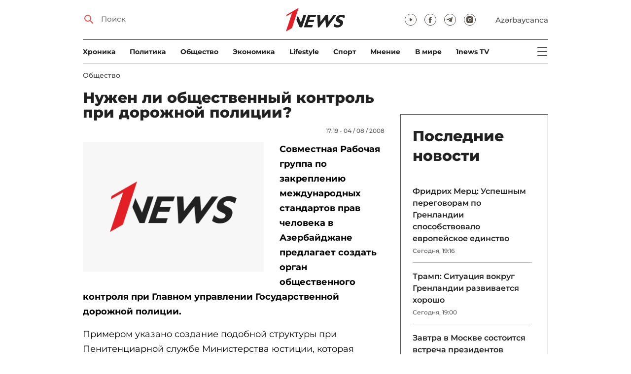

--- FILE ---
content_type: text/html; charset=UTF-8
request_url: https://1news.az/news/20080804051307543-Nuzhen-li-obshcestvennyi-kontrol-pri-dorozhnoi-politsii
body_size: 11766
content:
<!DOCTYPE html>
<html lang="ru">
<head>

    <meta name="viewport" content="width=device-width, initial-scale=1.0, user-scalable=yes">
<meta charset="UTF-8">

<link href="/assets/css/common.min.css?17-dec-2025" rel="stylesheet">

<meta name="Author" content="1news.az">
<meta name="Developer" content="WEBB">
<meta name="format-detection" content="telephone=no">

<!-- Global site tag (gtag.js) - Google Analytics -->
<script async src="https://www.googletagmanager.com/gtag/js?id=G-TB0Q4JN0PX"></script>
<script>
    window.dataLayer = window.dataLayer || [];
    function gtag(){dataLayer.push(arguments);}
    gtag('js', new Date());

    gtag('config', 'G-TB0Q4JN0PX');
</script>

<link rel="apple-touch-icon" sizes="180x180" href="/assets/i/favicons/apple-touch-icon.png">
<link rel="icon" type="image/png" sizes="32x32" href="/assets/i/favicons/favicon-32x32.png">
<link rel="icon" type="image/png" sizes="16x16" href="/assets/i/favicons/favicon-16x16.png">
<link rel="manifest" href="/assets/i/favicons/site.webmanifest">
<link rel="mask-icon" href="/assets/i/favicons/safari-pinned-tab.svg" color="#e31f26">
<link rel="shortcut icon" href="/assets/i/favicons/favicon.ico">
<meta name="msapplication-TileColor" content="#e31f26">
<meta name="msapplication-config" content="/assets/i/favicons/browserconfig.xml">
<meta name="theme-color" content="#ffffff">

<!-- Facebook Pixel Code --><script>!function(f,b,e,v,n,t,s){if(f.fbq)return;n=f.fbq=function(){n.callMethod?n.callMethod.apply(n,arguments):n.queue.push(arguments)};if(!f._fbq)f._fbq=n;n.push=n;n.loaded=!0;n.version='2.0';n.queue=[];t=b.createElement(e);t.async=!0;t.src=v;s=b.getElementsByTagName(e)[0];s.parentNode.insertBefore(t,s)}(window,document,'script','https://connect.facebook.net/en_US/fbevents.js'); fbq('init', '526040712135749'); fbq('track', 'PageView');</script><noscript> <img height="1" width="1" src="https://www.facebook.com/tr?id=526040712135749&ev=PageView&noscript=1"/></noscript><!-- End Facebook Pixel Code -->

<!-- metrix //-->
<script src="https://cdn.gravitec.net/storage/97bcb0c7177f01ebb65ab695c78a475f/client.js" async></script>
<script>
    window.digitalks=window.digitalks||new function(){var t=this;t._e=[],t._c={},t.config=function(c){var i;t._c=c,t._c.script_id?((i=document.createElement("script")).src="//data.digitalks.az/v1/scripts/"+t._c.script_id+"/track.js?&cb="+Math.random(),i.async=!0,document.head.appendChild(i)):console.error("digitalks: script_id cannot be empty!")};["track","identify"].forEach(function(c){t[c]=function(){t._e.push([c].concat(Array.prototype.slice.call(arguments,0)))}})};

    digitalks.config({
        script_id: "73d0b6e3-59b4-49de-ab3e-a1040c042b44",
        page_url: location.href,
        referrer: document.referrer
    })
</script>
<!-- end of metrix //-->
    <title>Нужен ли общественный контроль при дорожной полиции? | 1news.az | Новости</title>

    <meta name="Description" content="Совместная Рабочая группа по закреплению международных стандартов прав человека в Азербайджане предлагает создать орган общественного контроля при Главном управлении Государственной ...">

    <meta property="og:title" content="Нужен ли общественный контроль при дорожной полиции?">
    <meta property="og:description" content="Совместная Рабочая группа по закреплению международных стандартов прав человека в Азербайджане предлагает создать орган общественного контроля при Главном управлении Государственной ...">
    <meta property="og:image" content="/assets/i/nophoto.jpg?2021-02-17+09%3A23%3A27">
    <meta property="og:image:type" content="image/jpeg">
    <meta property="og:image:width" content="1200">
    <meta property="og:image:height" content="630">

    <meta property="og:type" content="article">
    <meta property="og:url" content="/news/20080804051307543-Nuzhen-li-obshcestvennyi-kontrol-pri-dorozhnoi-politsii">
    <meta property="fb:pages" content="305995220062">
    <meta property="fb:app_id" content="1726445870922203">
    <meta name="twitter:card" content="summary_large_image">

    <link rel="canonical" href="https://1news.az/news/20080804051307543-Nuzhen-li-obshcestvennyi-kontrol-pri-dorozhnoi-politsii">

    <link href="/assets/css/article.min.css?17-dec-2025" rel="stylesheet">

</head>

<body>

<div class="blurbg"></div>

<div class="topbanner desktop-banner">
    <ins><script type="text/javascript">(function () {var rand = Math.floor(Math.random() * 1e9);var adv_918_iad_div = document.createElement("div");adv_918_iad_div.setAttribute("id", "adviad-zoneid-918" +rand);adv_918_iad_div.style.cssText = "display: flex !important; justify-content: center !important;";document.currentScript.parentElement.appendChild(adv_918_iad_div);var adv_918_iad = document.createElement("script");adv_918_iad.setAttribute("zoneid", 918);adv_918_iad.src = "https://newmedia.az/nativebanner/get_ads.js?v=" + new Date().toJSON().slice(0,10).replace(/-/g,'.');adv_918_iad.async = true;document.currentScript.parentNode.appendChild(adv_918_iad);})();</script></ins>
</div>

<div class="topbanner mobile-banner">
    <ins><script type="text/javascript">(function () {var rand = Math.floor(Math.random() * 1e9);var adv_927_iad_div = document.createElement("div");adv_927_iad_div.setAttribute("id", "adviad-zoneid-927" +rand);adv_927_iad_div.style.cssText = "display: flex !important; justify-content: center !important;";document.currentScript.parentElement.appendChild(adv_927_iad_div);var adv_927_iad = document.createElement("script");adv_927_iad.setAttribute("zoneid", 927);adv_927_iad.src = "https://newmedia.az/nativebanner/get_ads.js?v=" + new Date().toJSON().slice(0,10).replace(/-/g,'.');adv_927_iad.async = true;document.currentScript.parentNode.appendChild(adv_927_iad);})();</script></ins>
</div>

<header class="centered" id="page-header">
    <div class="top">
        <div class="search">
            <i class="icon lupa"></i>

            <form action="/poisk/">
                <input type="text" name="q" id="searchInput" placeholder="Поиск">
                <label for="searchInput">Поиск</label>
            </form>
        </div>

        <div class="logo"><a href="/"><img src="/assets/i/1news-logo.svg" alt="1news.az"></a></div>
<!--        <div class="logo"><a href="/"><img src="/assets/i/1news-logo-xaribulbul.png" alt="1news.az"></a></div>-->
<!--        <div class="logo"><a href="/"><img src="/assets/i/logo-ny-n.svg" alt="1news.az"></a></div>-->
<!--        <div class="logo"><a href="/"><img src="/assets/i/logo-novruz.svg" alt="1news.az"></a></div>-->

        <div class="meta">
            <div class="socials">
                <a href="https://www.youtube.com/@1newsTVOnline" rel="noopener" aria-label="Наш youtube канал" target="_blank"><i class="icon yt"></i></a>
                <a href="https://www.facebook.com/1news.az/" rel="noopener" aria-label="Наш facebook канал" target="_blank"><i class="icon fb"></i></a>
<!--                <a href="https://twitter.com/www_1news_Az" rel="noopener" aria-label="Наш twitter канал" target="_blank"><i class="icon tw"></i></a>-->
                <a href="https://t.me/flash1news" rel="noopener" aria-label="Наш telegram канал" target="_blank"><i class="icon tg"></i></a>
                <a href="https://www.instagram.com/1news.aze/" rel="noopener" aria-label="Наш instagram канал" target="_blank"><i class="icon in"></i></a>
            </div>
            <div class="lang"><a href="/az">Azərbaycanca</a></div>

            <div class="mobileLang"><a href="/az">AZ</a></div>

            <span class="burger-bt">
                <i class="icon burger"></i>
            </span>
        </div>
    </div>

    <div class="mainNavHolder">
        <nav class="mainNav"><a href="/xronika/">Xроника</a><a href="/politika/">Политика</a><a href="/obshestvo/">Общество</a><a href="/ekonomika/">Экономика</a><a href="/lifestyle/">Lifestyle</a><a href="/sport/">Спорт</a><a href="/mnenie/">Мнение</a><a href="/world/">В мире</a><a href="/1news-tv/">1news TV</a></nav>

        <span class="burger-bt">
            <i class="icon burger"></i>
        </span>
    </div>

    <div class="popupNav" id="popupNav">
        <div class="logo"><a href="/"><img src="/assets/i/1news-logo.svg" alt="1news.az"></a></div>
<!--        <div class="logo"><a href="/"><img src="/assets/i/1news-logo-xaribulbul.png" alt="1news.az"></a></div>-->
<!--        <div class="logo"><a href="/"><img src="/assets/i/logo-ny-n.svg" alt="1news.az"></a></div>-->
<!--        <div class="logo"><a href="/"><img src="/assets/i/logo-novruz.svg" alt="1news.az"></a></div>-->

        <div class="close-bt"><i class="icon close"></i></div>

        <div class="socials">
            <a href="https://www.youtube.com/@1newsTVOnline" rel="noopener" aria-label="Наш youtube канал" target="_blank"><i class="icon yt"></i></a>
            <a href="https://www.facebook.com/1news.az/" rel="noopener" aria-label="Наш facebook канал" target="_blank"><i class="icon fb"></i></a>
<!--            <a href="https://twitter.com/www_1news_Az" rel="noopener" aria-label="Наш twitter канал" target="_blank"><i class="icon tw"></i></a>-->
            <a href="https://t.me/flash1news" rel="noopener" aria-label="Наш telegram канал" target="_blank"><i class="icon tg"></i></a>
            <a href="https://www.instagram.com/1news.aze/" rel="noopener" aria-label="Наш instagram канал" target="_blank"><i class="icon in"></i></a>
        </div>

        <div class="lang"><a href="/az">Azərbaycanca</a></div>

        <div class="mainNav">
            <div class="importantSections"><a href="/ot-redakcii/">От редакции</a><a href="/blagotvoritelnost/">Благотворительность</a>                <a href="/1news-tv/"><img src="/assets/i/1news-TV-logo.svg?16-jan-2022" alt="1news TV"></a>
            </div>

            <ul class="level1">
                <li><a href="/xronika/">Xроника</a></li><li><a href="/politika/">Политика</a></li><li><a href="/obshestvo/">Общество</a></li><li><a href="/ekonomika/">Экономика</a><ul class="level1"></ul></li><li><a href="/lifestyle/">Lifestyle</a><ul class="level1"></ul></li><li><a href="/sport/">Спорт</a><ul class="level1"><li><a href="/sport/football/">Футбол</a></li></ul></li><li><a href="/mnenie/">Мнение</a><ul class="level1"></ul></li><li><a href="/world/">В мире</a><ul class="level1"><li><a href="/world/armenia/">Армения</a></li></ul></li>            </ul>
        </div>

        <nav class="secondaryNav"><a href="/reklama/">Реклама на сайте</a><a href="/ispolzovanie-informacii/">Использование
                информации</a><a href="/onas/">О нас</a><a href="/kontakti/">Контакты</a></nav>
    </div>

    </header>
<section class="centered mainContainer">
    <div class="leftColumn">

        <article class="mainArticle">
            <a href="/obshestvo/" class="sectionTitle">Общество</a><h1 class="title">Нужен ли общественный контроль при дорожной полиции?</h1><div class="authorNDate"><span class="author"></span><span class="date">17:19 - 04 / 08 / 2008</span></div><div class="content"><div class="thumb"><img src="/assets/i/nophoto.jpg?2021-02-17+09%3A23%3A27" alt="Нужен ли общественный контроль при дорожной полиции?"></div><p><strong>Совместная Рабочая группа по закреплению международных стандартов прав человека в Азербайджане предлагает создать орган общественного контроля при Главном управлении Государственной дорожной полиции.</strong> 
<p>Примером указано создание подобной структуры при Пенитенциарной службе Министерства юстиции, которая систематически проводит мониторинги в местах лишения свобод и представляет отчет министерству.                 <div class="AdviadNativeVideo" style="max-width: 720px;"></div>
                <script type="text/javascript">(function () {window._ttzi = 172; var adv_172_iad = document.createElement("script");adv_172_iad.src = "https://newmedia.az/nativevideo/get_ads.js?v=" + new Date().toJSON().slice(0,10).replace(/-/g,'.');adv_172_iad.async = true;(document.body || document.head || document.documentElement).appendChild(adv_172_iad);adv_172_iad.onload = function(){adv_172_iad.parentNode.removeChild(adv_172_iad);}})();</script>
                
<p>По данным организации, до сих пор некоторые государственные органы остались в стороне от общественного контроля в числе которых находится и Главное Управление Государственной дорожной полиции. 
<p>Кстати, в законах «О полиции», «О дорожном движении» и «Об автомобильных дорогах» создание структуры общественного контроля не предусмотрено. Однако, требование обеспечения прозрачности путем общественного контроля предусмотрено в статьях 1, 2, 3 и 4 «Национальной стратегии по борьбе с коррупцией». 
<p><strong>З.Ибрагимхалилова</strong><div style="clear:both;"></div></div><div class="articleBottom"><div class="authors"></div><div class="socials"><span>Поделиться:</span><a href="https://www.facebook.com/sharer/sharer.php?u=https%3A%2F%2F1news.az%2Fnews%2F20080804051307543-Nuzhen-li-obshcestvennyi-kontrol-pri-dorozhnoi-politsii" rel="noopener" aria-label="Facebook" target="_blank" class="fb"></a><a href="https://x.com/intent/post?text=%D0%9D%D1%83%D0%B6%D0%B5%D0%BD+%D0%BB%D0%B8+%D0%BE%D0%B1%D1%89%D0%B5%D1%81%D1%82%D0%B2%D0%B5%D0%BD%D0%BD%D1%8B%D0%B9+%D0%BA%D0%BE%D0%BD%D1%82%D1%80%D0%BE%D0%BB%D1%8C+%D0%BF%D1%80%D0%B8+%D0%B4%D0%BE%D1%80%D0%BE%D0%B6%D0%BD%D0%BE%D0%B9+%D0%BF%D0%BE%D0%BB%D0%B8%D1%86%D0%B8%D0%B8%3F&url=https%3A%2F%2F1news.az%2Fnews%2F20080804051307543-Nuzhen-li-obshcestvennyi-kontrol-pri-dorozhnoi-politsii" rel="noopener" target="_blank" aria-label="Twitter" class="tw"></a><a href="https://api.whatsapp.com/send?text=https%3A%2F%2F1news.az%2Fnews%2F20080804051307543-Nuzhen-li-obshcestvennyi-kontrol-pri-dorozhnoi-politsii" rel="noopener" aria-label="Whatsapp" target="_blank" class="wa"></a><a href="https://telegram.me/share/url?url=https%3A%2F%2F1news.az%2Fnews%2F20080804051307543-Nuzhen-li-obshcestvennyi-kontrol-pri-dorozhnoi-politsii" rel="noopener" aria-label="Telegram" target="_blank" class="tg"></a></div><div class="views"><i></i>1209</div></div>
        </article>

        
        <div class="aktualnieNovosti hasbottomborder">
            <h2 class="title">Актуально</h2>

            <div class="newsHolder">
                <div class="news"><a href="/mnenie/" class="sectionTitle">Мнение</a><h3 class="title"><a href="/news/20260127123809626-Rezolyutsiya-ustarevshaya-v-den-publikatsii" class="title">Резолюция, устаревшая в день публикации</a></h3></div><div class="news"><a href="/mnenie/" class="sectionTitle">Мнение</a><h3 class="title"><a href="/news/20260127052220461-Rasim-Musabekov-Strategicheskoe-partnerstvo-Azerbaidzhana-i-Izrailya-razvivaetsya-po-voskhodyashcei" class="title">Расим Мусабеков: Стратегическое партнерство Азербайджана и Израиля развивается  ...</a></h3></div><div class="news"><a href="/obshestvo/" class="sectionTitle">Общество</a><h3 class="title"><a href="/news/20260127043905834-V-etot-den-v-Azerbaidzhane-usilitsya-veter" class="title">В этот день в Азербайджане усилится ветер</a></h3></div><div class="news"><a href="/obshestvo/" class="sectionTitle">Общество</a><h3 class="title"><a href="/news/20260127042846616-MEDIA-Dezinformatsionnaya-kampaniya-protiv-Azerbaidzhana-i-Turtsii-iskhodit-iz-Tsargrad-tv" class="title">MEDİA: Дезинформационная кампания против Азербайджана и Турции исходит из Tsargrad.tv</a></h3></div>            </div>
        </div>

        <div class="leftColumnBanner"></div>

        <div class="mobileBanner">
            <ins>
                <script type="text/javascript">(function() {
                        var rand = Math.floor(Math.random() * 1e9);
                        var adv_928_iad_div = document.createElement("div");
                        adv_928_iad_div.setAttribute("id", "adviad-zoneid-928" + rand);
                        adv_928_iad_div.style.cssText = "display: flex !important; justify-content: center !important;";
                        document.currentScript.parentElement.appendChild(adv_928_iad_div);
                        var adv_928_iad = document.createElement("script");
                        adv_928_iad.setAttribute("zoneid", 928);
                        adv_928_iad.src = "https://newmedia.az/nativebanner/get_ads.js?v=" + new Date().toJSON().slice(0, 10).replace(/-/g, '.');
                        adv_928_iad.async = true;
                        document.currentScript.parentNode.appendChild(adv_928_iad);
                    })();</script>
            </ins>
        </div>

        <div class="fourNews">
            <h2 class="title">Общество</h2><div class="newsHolder"><div class="news"><a href="/news/20260127063827178-Po-porucheniyu-Kabmina-budet-razrabotan-plan-po-uluchsheniyu-ekologicheskoi-situatsii-v-Bakinskoi-bukhte"><figure><img src="/images/2026/01/27/20260127063827178/thumb.jpg?2026-01-27+18%3A45%3A23" loading="lazy" alt=""></figure></a><h3 class="title"><a href="/news/20260127063827178-Po-porucheniyu-Kabmina-budet-razrabotan-plan-po-uluchsheniyu-ekologicheskoi-situatsii-v-Bakinskoi-bukhte">По поручению Кабмина будет разработан план по улучшению экологической ситуации в Бакинской бухте</a></h3></div><div class="news"><a href="/news/20260127062954445-Ali-Asadov-Voznikla-ostraya-neobkhodimost-v-uluchshenii-ekologicheskogo-sostoyaniya-Bakinskoi-bukhty"><figure><img src="/images/2026/01/27/20260127062954445/thumb.jpg?2026-01-27+18%3A33%3A29" loading="lazy" alt=""></figure></a><h3 class="title"><a href="/news/20260127062954445-Ali-Asadov-Voznikla-ostraya-neobkhodimost-v-uluchshenii-ekologicheskogo-sostoyaniya-Bakinskoi-bukhty">Али Асадов: Возникла острая необходимость в улучшении экологического состояния Бакинской бухты</a></h3></div><div class="news"><a href="/news/20260127062049171-V-proshlom-godu-po-linii-Gosagentstva-bylo-trudoustroeno-567-tys-chelovek"><figure><img src="/images/2026/01/27/20260127062049171/thumb.jpg?2026-01-27+18%3A28%3A47" loading="lazy" alt=""></figure></a><h3 class="title"><a href="/news/20260127062049171-V-proshlom-godu-po-linii-Gosagentstva-bylo-trudoustroeno-567-tys-chelovek">В прошлом году по линии Госагентства было трудоустроено 567 тыс. человек</a></h3></div><div class="news"><a href="/news/20260127054147856-Azerbaidzhan-i-Turtsiya-ukreplyayut-zheleznodorozhnoe-sotrudnichestvo-FOTO"><figure><img src="/images/2026/01/27/20260127054147856/thumb.jpg?2026-01-27+17%3A54%3A18" loading="lazy" alt=""></figure></a><h3 class="title"><a href="/news/20260127054147856-Azerbaidzhan-i-Turtsiya-ukreplyayut-zheleznodorozhnoe-sotrudnichestvo-FOTO">Азербайджан и Турция укрепляют железнодорожное сотрудничество – ФОТО</a></h3></div></div>        </div>

        <div class="mobileBanner">
            <ins>
                <script type="text/javascript">(function() {
                        var rand = Math.floor(Math.random() * 1e9);
                        var adv_928_iad_div = document.createElement("div");
                        adv_928_iad_div.setAttribute("id", "adviad-zoneid-928" + rand);
                        adv_928_iad_div.style.cssText = "display: flex !important; justify-content: center !important;";
                        document.currentScript.parentElement.appendChild(adv_928_iad_div);
                        var adv_928_iad = document.createElement("script");
                        adv_928_iad.setAttribute("zoneid", 928);
                        adv_928_iad.src = "https://newmedia.az/nativebanner/get_ads.js?v=" + new Date().toJSON().slice(0, 10).replace(/-/g, '.');
                        adv_928_iad.async = true;
                        document.currentScript.parentNode.appendChild(adv_928_iad);
                    })();</script>
            </ins>
        </div>

        <div class="fiveNews hasbottomborder">
            <h2 class="title">Выбор редактора</h2>

            <div class="newsHolder">
                <div class="news"><a href="/news/20260122054943307-V-ozhidanii-vtorogo-neftyanogo-buma"><figure><img src="/images/2026/01/22/20260122054943307/thumb.jpg?2026-01-23+14%3A52%3A19" loading="lazy" alt=""></figure></a><h3 class="title"><a href="/news/20260122054943307-V-ozhidanii-vtorogo-neftyanogo-buma">В ожидании «второго нефтяного бума»</a></h3></div><div class="news"><a href="/news/20260119020019678-Stagnatsiya-Bank-BTB-betonnye-aktivy-i-problemy-likvidnosti"><figure><img src="/images/2026/01/19/20260119020019678/thumb.jpg?2026-01-21+09%3A53%3A42" loading="lazy" alt=""></figure></a><h3 class="title"><a href="/news/20260119020019678-Stagnatsiya-Bank-BTB-betonnye-aktivy-i-problemy-likvidnosti">Стагнация Bank BTB: «бетонные» активы и проблемы ликвидности</a></h3></div><div class="news"><a href="/news/20260112015437564-Kak-media-organizatsiya-stala-ochishcat-Karabakh-ot-min-V-intervyu-1news-az-Umud-Mirzaev-rasstavlyaet-vse-tochki-nad-i-FOTO"><figure><img src="/images/2026/01/12/20260112015437564/thumb.jpg?2026-01-16+14%3A13%3A03" loading="lazy" alt=""></figure></a><h3 class="title"><a href="/news/20260112015437564-Kak-media-organizatsiya-stala-ochishcat-Karabakh-ot-min-V-intervyu-1news-az-Umud-Mirzaev-rasstavlyaet-vse-tochki-nad-i-FOTO">Как медиа-организация стала очищать Карабах от мин: В интервью 1news.az Умуд Мирзаев расставляет все точки над i - ФОТО</a></h3></div><div class="news"><a href="/news/20260113082440533-Bank-of-Baku-i-skrytaya-tsena-rosta-o-chem-govoryat-otchety-banka"><figure><img src="/images/2026/01/13/20260113082440533/thumb.jpg?2026-01-15+10%3A39%3A11" loading="lazy" alt=""></figure></a><h3 class="title"><a href="/news/20260113082440533-Bank-of-Baku-i-skrytaya-tsena-rosta-o-chem-govoryat-otchety-banka">Bank of Baku и скрытая цена роста: о чем говорят отчеты банка?</a></h3></div><div class="news"><a href="/news/20260112084000751-Inogda-bankam-nuzhno-dat-umeret-uroki-azerbaidzhanskogo-eksperimenta"><figure><img src="/images/2026/01/12/20260112084000751/thumb.jpg?2026-01-15+10%3A39%3A40" loading="lazy" alt=""></figure></a><h3 class="title"><a href="/news/20260112084000751-Inogda-bankam-nuzhno-dat-umeret-uroki-azerbaidzhanskogo-eksperimenta">Иногда банкам нужно дать умереть: уроки азербайджанского эксперимента</a></h3></div>            </div>
        </div>

        <div class="mobileBanner">
            <ins>
                <script type="text/javascript">(function() {
                        var rand = Math.floor(Math.random() * 1e9);
                        var adv_928_iad_div = document.createElement("div");
                        adv_928_iad_div.setAttribute("id", "adviad-zoneid-928" + rand);
                        adv_928_iad_div.style.cssText = "display: flex !important; justify-content: center !important;";
                        document.currentScript.parentElement.appendChild(adv_928_iad_div);
                        var adv_928_iad = document.createElement("script");
                        adv_928_iad.setAttribute("zoneid", 928);
                        adv_928_iad.src = "https://newmedia.az/nativebanner/get_ads.js?v=" + new Date().toJSON().slice(0, 10).replace(/-/g, '.');
                        adv_928_iad.async = true;
                        document.currentScript.parentNode.appendChild(adv_928_iad);
                    })();</script>
            </ins>
        </div>

        <div class="fourNews mobileOneBigThumb">
            <h2 class="title">Новости для вас</h2>

            <div class="newsHolder">
                <div class="news"><a href="/news/20260126101628551-V-Baku-syn-ubil-mat-s-osoboi-zhestokostyu-FOTO"><figure><img src="/images/2026/01/26/20260126101628551/thumb.jpg?2026-01-26+10%3A18%3A12" loading="lazy" alt=""></figure></a><h3 class="title"><a href="/news/20260126101628551-V-Baku-syn-ubil-mat-s-osoboi-zhestokostyu-FOTO">В Баку сын убил мать с особой жестокостью - ФОТО</a></h3></div><div class="news"><a href="/news/20260124063502822-Stali-izvestny-mesto-i-vremya-pokhoron-aktrisy-Masumy-Babaevoi-OBNOVLENO"><figure><img src="/images/2026/01/24/20260124063502822/thumb.jpg?2026-01-24+21%3A55%3A20" loading="lazy" alt=""></figure></a><h3 class="title"><a href="/news/20260124063502822-Stali-izvestny-mesto-i-vremya-pokhoron-aktrisy-Masumy-Babaevoi-OBNOVLENO">Стали известны место и время похорон актрисы Масумы Бабаевой - ОБНОВЛЕНО</a></h3></div><div class="news"><a href="/news/20260124113749663-Nazvano-vremya-zimnikh-kanikul-v-shkolakh-Azerbaidzhana"><figure><img src="/images/2026/01/24/20260124113749663/thumb.jpg?2026-01-24+11%3A41%3A20" loading="lazy" alt=""></figure></a><h3 class="title"><a href="/news/20260124113749663-Nazvano-vremya-zimnikh-kanikul-v-shkolakh-Azerbaidzhana">Названо время зимних каникул в школах Азербайджана</a></h3></div><div class="news"><a href="/news/20260124121317868-Goskomitet-Nochevavshie-na-ulitse-v-Tovuze-mat-s-11-letnim-rebenkom-gospitalizirovany"><figure><img src="/images/2026/01/24/20260124121317868/thumb.jpg?2026-01-24+11%3A23%3A54" loading="lazy" alt=""></figure></a><h3 class="title"><a href="/news/20260124121317868-Goskomitet-Nochevavshie-na-ulitse-v-Tovuze-mat-s-11-letnim-rebenkom-gospitalizirovany">Госкомитет: Ночевавшие на улице в Товузе мать с 11-летним ребенком госпитализированы</a></h3></div>            </div>
        </div>
    </div>

    <div class="rightColumn">
        <div class="rightColumnFirstBanner">
            <ins><script type="text/javascript">(function () {var rand = Math.floor(Math.random() * 1e9);var adv_921_iad_div = document.createElement("div");adv_921_iad_div.setAttribute("id", "adviad-zoneid-921" +rand);adv_921_iad_div.style.cssText = "display: flex !important; justify-content: center !important;";document.currentScript.parentElement.appendChild(adv_921_iad_div);var adv_921_iad = document.createElement("script");adv_921_iad.setAttribute("zoneid", 921);adv_921_iad.src = "https://newmedia.az/nativebanner/get_ads.js?v=" + new Date().toJSON().slice(0,10).replace(/-/g,'.');adv_921_iad.async = true;document.currentScript.parentNode.appendChild(adv_921_iad);})();</script></ins>
    </div>



<article class="latestNews tablet-portrait-up-show">
    <h2 class="title">Последние новости</h2>

    <div class="newsHolder">
        <div class="news"><h3 class="title"><a href="/news/20260127071220588-Fridrikh-Merts-Uspeshnym-peregovoram-po-Grenlandii-sposobstvovalo-evropeiskoe-edinstvo" target="_blank">Фридрих Мерц: Успешным переговорам по Гренландии способствовало европейское единство</h3></a><span class="date">Сегодня, 19:16</span></div><div class="news"><h3 class="title"><a href="/news/20260127065913158-Tramp-Situatsiya-vokrug-Grenlandii-razvivaetsya-khorosho" target="_blank">Трамп: Ситуация вокруг Гренландии развивается хорошо</h3></a><span class="date">Сегодня, 19:00</span></div><div class="news"><h3 class="title"><a href="/news/20260127065802217-Zavtra-v-Moskve-sostoitsya-vstrecha-prezidentov-Rossii-i-Sirii" target="_blank">Завтра в Москве состоится встреча президентов России и Сирии</h3></a><span class="date">Сегодня, 18:55</span></div><div class="news"><h3 class="title"><a href="/news/20260127063827178-Po-porucheniyu-Kabmina-budet-razrabotan-plan-po-uluchsheniyu-ekologicheskoi-situatsii-v-Bakinskoi-bukhte" class="bold" target="_blank">По поручению Кабмина будет разработан план по улучшению экологической ситуации в Бакинской бухте</h3></a><span class="date">Сегодня, 18:40</span></div><div class="news"><h3 class="title"><a href="/news/20260127062954445-Ali-Asadov-Voznikla-ostraya-neobkhodimost-v-uluchshenii-ekologicheskogo-sostoyaniya-Bakinskoi-bukhty" target="_blank">Али Асадов: Возникла острая необходимость в улучшении экологического состояния Бакинской бухты</h3></a><span class="date">Сегодня, 18:33</span></div><div class="news"><h3 class="title"><a href="/news/20260127062049171-V-proshlom-godu-po-linii-Gosagentstva-bylo-trudoustroeno-567-tys-chelovek" target="_blank">В прошлом году по линии Госагентства было трудоустроено 567 тыс. человек</h3></a><span class="date">Сегодня, 18:28</span></div><div class="news"><h3 class="title"><a href="/news/20260127061047405-MID-Vengrii-vyzval-posla-Ukrainy" target="_blank">МИД Венгрии вызвал посла Украины</h3></a><span class="date">Сегодня, 18:14</span></div><div class="news"><h3 class="title"><a href="/news/20260127054147856-Azerbaidzhan-i-Turtsiya-ukreplyayut-zheleznodorozhnoe-sotrudnichestvo-FOTO" target="_blank">Азербайджан и Турция укрепляют железнодорожное сотрудничество – ФОТО</h3></a><span class="date">Сегодня, 17:54</span></div><div class="news"><h3 class="title"><a href="/news/20260127054829960-Azerlotereya-predstavila-267-krupnykh-vyigryshei-v-2025-godu" target="_blank">«Азерлотерея» представила 267 крупных выигрышей в 2025 году</h3></a><span class="date">Сегодня, 17:49</span></div><div class="news"><h3 class="title"><a href="/news/20260127054339773-Pri-organizatsii-PASHA-kholdinga-sostoitsya-YUridicheskii-forum-LEGIS-FOTO" target="_blank">При организации PASHA холдинга состоится «Юридический форум LEGIS» — ФОТО</h3></a><span class="date">Сегодня, 17:45</span></div><div class="news"><h3 class="title"><a href="/news/20260127053032577-Stal-izvesten-pobeditel-mega-priza-v-loteree-Bakcell-FOTO" target="_blank">Стал известен победитель мега-приза в лотерее Bakcell – ФОТО</h3></a><span class="date">Сегодня, 17:39</span></div><div class="news"><h3 class="title"><a href="/news/20260127052220461-Rasim-Musabekov-Strategicheskoe-partnerstvo-Azerbaidzhana-i-Izrailya-razvivaetsya-po-voskhodyashcei" class="bold" target="_blank">Расим Мусабеков: Стратегическое партнерство Азербайджана и Израиля развивается по восходящей</h3></a><span class="date">Сегодня, 17:34</span></div><div class="news"><h3 class="title"><a href="/news/20260127052749522-U-TSentra-obespecheniya-zdravookhraneniya-smenilsya-rukovoditel" target="_blank">У Центра обеспечения здравоохранения сменился руководитель</h3></a><span class="date">Сегодня, 17:29</span></div><div class="news"><h3 class="title"><a href="/news/20260127051716666-Naznacheny-dva-novykh-zamestitelya-ministra-selskogo-khozyaistva-Azerbaidzhana" target="_blank">Назначены два новых заместителя министра сельского хозяйства Азербайджана</h3></a><span class="date">Сегодня, 17:20</span></div><div class="news"><h3 class="title"><a href="/news/20260127051024662-Stali-izvestny-obladateli-premii-Izzet-otmechayushcei-zhenshcin-v-kinoindustrii-Azerbaidzhana-FOTO" target="_blank">Стали известны обладатели премии «İzzət», отмечающей женщин в киноиндустрии Азербайджана - ФОТО</h3></a><span class="date">Сегодня, 17:15</span></div><div class="news"><h3 class="title"><a href="/news/20260127050143762-Zelenskii-Ukraina-rasschityvaet-na-vstuplenie-v-Evrosoyuz-v-2027-godu" target="_blank">Зеленский: Украина рассчитывает на вступление в Евросоюз в 2027 году</h3></a><span class="date">Сегодня, 17:01</span></div><div class="news"><h3 class="title"><a href="/news/20260127045059667-VOZ-otsenila-risk-rasprostraneniya-virusa-Nipakh" target="_blank">ВОЗ оценила риск распространения вируса Нипах</h3></a><span class="date">Сегодня, 16:57</span></div><div class="news"><h3 class="title"><a href="/news/20260127043905834-V-etot-den-v-Azerbaidzhane-usilitsya-veter" class="bold" target="_blank">В этот день в Азербайджане усилится ветер</h3></a><span class="date">Сегодня, 16:40</span></div><div class="news"><h3 class="title"><a href="/news/20260127042703906-Turtsiya-mozhet-sozdat-bufernuyu-zonu-na-granitse-s-Iranom" target="_blank">Турция может создать буферную зону на границе с Ираном</h3></a><span class="date">Сегодня, 16:35</span></div><div class="news"><h3 class="title"><a href="/news/20260127042846616-MEDIA-Dezinformatsionnaya-kampaniya-protiv-Azerbaidzhana-i-Turtsii-iskhodit-iz-Tsargrad-tv" class="bold" target="_blank">MEDİA: Дезинформационная кампания против Азербайджана и Турции исходит из Tsargrad.tv</h3></a><span class="date">Сегодня, 16:30</span></div>    </div>

    <a href="/lenta/" class="allnews">Все новости</a>
</article>

<div class="rightColumnSecondBanner">
    <ins><script type="text/javascript">(function () {var rand = Math.floor(Math.random() * 1e9);var adv_922_iad_div = document.createElement("div");adv_922_iad_div.setAttribute("id", "adviad-zoneid-922" +rand);adv_922_iad_div.style.cssText = "display: flex !important; justify-content: center !important;";document.currentScript.parentElement.appendChild(adv_922_iad_div);var adv_922_iad = document.createElement("script");adv_922_iad.setAttribute("zoneid", 922);adv_922_iad.src = "https://newmedia.az/nativebanner/get_ads.js?v=" + new Date().toJSON().slice(0,10).replace(/-/g,'.');adv_922_iad.async = true;document.currentScript.parentNode.appendChild(adv_922_iad);})();</script></ins>
</div>    </div>
</section>

<div class="videoBlock">
    <div class="centered">
        <a href="/1news-tv/" class="titleLogo"><img src="/assets/i/1news-TV-logo-darkmode.svg?16-jan-2022" alt="1news TV"></a><h2 class="visually-hidden"><a href="/1news-tv/">1news TV</a></h2><div class="bigVideo"><figure><a href="/news/20260123040052971-Posmertnye-maski-khranyashciesya-v-Baku-Rashid-Beibutov-Uzeir-Gadzhibeili-Byulbyul-FOTO-VIDEO"><img src="/images/2026/01/23/20260123040052971/thumb.jpg?2026-01-23+16%3A31%3A29" loading="lazy" alt="Посмертные маски, хранящиеся в Баку: Рашид Бейбутов, Узеир Гаджибейли, Бюльбюль… - ФОТО - ВИДЕО"></a></figure><div class="desc"><a href="/1news-tv/" class="sectionTitle">1news TV</a><h3><a href="/news/20260123040052971-Posmertnye-maski-khranyashciesya-v-Baku-Rashid-Beibutov-Uzeir-Gadzhibeili-Byulbyul-FOTO-VIDEO" class="title">Посмертные маски, хранящиеся в Баку: Рашид Бейбутов, Узеир Гаджибейли, Бюльбюль… - ФОТО - ВИДЕО</a></h3><a href="/news/20260123040052971-Posmertnye-maski-khranyashciesya-v-Baku-Rashid-Beibutov-Uzeir-Gadzhibeili-Byulbyul-FOTO-VIDEO" class="txt">Бывало ли у вас такое, что, смотря старые азербайджанские фильмы или программы, посвящённые нашим выдающимся личностям, вы вдруг оказывались в</a><span class="date">23 / 01 / 2026, 16:28</span></div></div><div class="videoNewsHolder"><div class="news"><a href="/news/20251226051246260-Rumiya-Agaeva-YA-ne-obyazana-vyglyadet-kak-na-oblozhke-glavnoe-chtoby-mne-bylo-komfortno-VIDEOINTERVYU"><figure><img src="/images/2025/12/26/20251226051246260/thumb.jpg?2025-12-26+17%3A24%3A01" loading="lazy" alt="Румия Агаева: «Я не обязана выглядеть «как на обложке», главное, чтобы мне было комфортно» - ВИДЕОИНТЕРВЬЮ"></figure></a><h3 class="title"><a href="/news/20251226051246260-Rumiya-Agaeva-YA-ne-obyazana-vyglyadet-kak-na-oblozhke-glavnoe-chtoby-mne-bylo-komfortno-VIDEOINTERVYU">Румия Агаева: «Я не обязана выглядеть «как на обложке», главное, чтобы мне было комфортно» - ВИДЕОИНТЕРВЬЮ</a></h3><span class="date">26 / 12 / 2025, 17:22</span></div><div class="news"><a href="/news/20251212121328725-Sbil-peshekhoda-vinovat-Vsegda-VIDEOREPORTAZH"><figure><img src="/images/2025/12/12/20251212121328725/thumb.jpg?2025-12-12+17%3A06%3A42" loading="lazy" alt="Сбил пешехода - виноват. Всегда? - ВИДЕОРЕПОРТАЖ"></figure></a><h3 class="title"><a href="/news/20251212121328725-Sbil-peshekhoda-vinovat-Vsegda-VIDEOREPORTAZH">Сбил пешехода - виноват. Всегда? - ВИДЕОРЕПОРТАЖ</a></h3><span class="date">12 / 12 / 2025, 15:50</span></div><div class="news"><a href="/news/20251210044517984-YOlka-v-tsifrakh-skolko-potratyat-bakintsy-na-novogodnie-ukrasheniya-VIDEOREPORTAZH"><figure><img src="/images/2025/12/10/20251210044517984/thumb.jpg?2025-12-11+10%3A11%3A53" loading="lazy" alt="Ёлка в цифрах: сколько потратят бакинцы на новогодние украшения? - ВИДЕОРЕПОРТАЖ"></figure></a><h3 class="title"><a href="/news/20251210044517984-YOlka-v-tsifrakh-skolko-potratyat-bakintsy-na-novogodnie-ukrasheniya-VIDEOREPORTAZH">Ёлка в цифрах: сколько потратят бакинцы на новогодние украшения? - ВИДЕОРЕПОРТАЖ</a></h3><span class="date">10 / 12 / 2025, 17:36</span></div><div class="news"><a href="/news/20251114041100450-Muzei-Pobedy-kak-simvol-nepokolebimoi-voli-Azerbaidzhana-VIDEOREPORTAZH"><figure><img src="/images/2025/11/14/20251114041100450/thumb.jpg?2025-11-14+17%3A43%3A29" loading="lazy" alt="Музей Победы как символ непоколебимой воли Азербайджана - ВИДЕОРЕПОРТАЖ"></figure></a><h3 class="title"><a href="/news/20251114041100450-Muzei-Pobedy-kak-simvol-nepokolebimoi-voli-Azerbaidzhana-VIDEOREPORTAZH">Музей Победы как символ непоколебимой воли Азербайджана - ВИДЕОРЕПОРТАЖ</a></h3><span class="date">14 / 11 / 2025, 16:48</span></div><div class="news"><a href="/news/20251110032422929-Biblioteki-v-epokhu-II-pochemu-zhivye-knigi-ostayutsya-aktualnymi-VIDEOREPORTAZH"><figure><img src="/images/2025/11/10/20251110032422929/thumb.jpg?2025-11-10+15%3A57%3A30" loading="lazy" alt="Библиотеки в эпоху ИИ: почему живые книги остаются актуальными - ВИДЕОРЕПОРТАЖ"></figure></a><h3 class="title"><a href="/news/20251110032422929-Biblioteki-v-epokhu-II-pochemu-zhivye-knigi-ostayutsya-aktualnymi-VIDEOREPORTAZH">Библиотеки в эпоху ИИ: почему живые книги остаются актуальными - ВИДЕОРЕПОРТАЖ</a></h3><span class="date">10 / 11 / 2025, 16:00</span></div></div>    </div>
</div><div class="centered">
    <footer id="page-footer">
        <nav class="footmenu">
            <a href="/reklama/">Реклама на сайте</a>
            <a href="/ispolzovanie-informacii/">Использование информации</a>
            <a href="/onas/">О нас</a>
            <a href="/kontakti/">Контакты</a>
        </nav>

        <div class="copyright">
            При использовании материалов гиперссылка на сайт <a href="https://1news.az">1news.az</a>
            обязательна.<br><br>
            &copy; Copyright 2007-2026. First News Media<br>
            Все права защищены<br>

            <div class="liveinternet" style="padding-top: 8px;">
                                    <!--LiveInternet counter--><a href="https://www.liveinternet.ru/click" rel="noopener"
                                                  target="_blank"><img id="licntD2AB" width="88" height="31" style="border:0"
                                                                       title="LiveInternet: number of pageviews for 24 hours, of visitors for 24 hours and for today is shown"
                                                                       src="[data-uri]"
                                                                       alt=""/></a>
                    <script>(function(d, s) {
                            d.getElementById("licntD2AB").src =
                                "https://counter.yadro.ru/hit?t14.4;r" + escape(d.referrer) +
                                ((typeof (s) == "undefined") ? "" : ";s" + s.width + "*" + s.height + "*" +
                                    (s.colorDepth ? s.colorDepth : s.pixelDepth)) + ";u" + escape(d.URL) +
                                ";h" + escape(d.title.substring(0, 150)) + ";" + Math.random()
                        })
                        (document, screen)</script><!--/LiveInternet-->
                                </div>
        </div>
    </footer>
</div>

<div class="bgBanners">
    <div class="bgLeftBanner">
        <!--Add this code to left banner div-->
        <div id="bg_adviad_left" class="bg_adviad_both" style="z-index: 999999"></div>
    </div>
    <div class="bgRightBanner">
        <!--Add this code to right banner div-->
        <div id="bg_adviad_right" class="bg_adviad_both" style="z-index: 999999"><script type="text/javascript">(function () {var adv_936_iad = document.createElement("script");adv_936_iad.setAttribute("zoneid", 936);adv_936_iad.src = "https://newmedia.az/nativebanner/get_ads.js?v=" + new Date().toJSON().slice(0,10).replace(/-/g,'.');adv_936_iad.async = true;document.currentScript.parentNode.appendChild(adv_936_iad);})();</script></div>
    </div>
</div>

<!--<script src="//www.gstatic.com/firebasejs/3.6.8/firebase.js"></script>-->
<script src="/assets/js/app.js?22-jun-2021v2" async></script>

<script async src="https://pagead2.googlesyndication.com/pagead/js/adsbygoogle.js?client=ca-pub-9598875760165894" crossorigin="anonymous"></script>

<!-- azercell fullscreen //-->
<ins data-revive-zoneid="428" data-revive-id="144e1bb6fa796840b2323709bbb2f595"></ins>
<script async src="//ads2.imv.az/www/delivery/asyncjs.php"></script>
<script type="application/ld+json">
    {
        "@context": "https://schema.org",
        "@type": "NewsArticle",
        "headline": "Нужен ли общественный контроль при дорожной полиции?",
            "image": [
                "https://1news.az/assets/i/nophoto.jpg"    ],
      "datePublished": "2008-08-04T17:19:00+05:00",
      "dateModified": "2021-02-17T09:23:27+04:00"
        }
</script>

<script type="application/ld+json">
    {
        "@context": "https://schema.org",
        "@type": "BreadcrumbList",
        "itemListElement": [
                    {
            "@type": "ListItem",
            "position": 1,
            "name": "Общество",
            "item": "https://1news.az/obshestvo/"
        },{
            "@type": "ListItem",
            "position": 2,
            "name": "Нужен ли общественный контроль при дорожной полиции?"
        }]
    }
</script>

<script defer src="https://static.cloudflareinsights.com/beacon.min.js/vcd15cbe7772f49c399c6a5babf22c1241717689176015" integrity="sha512-ZpsOmlRQV6y907TI0dKBHq9Md29nnaEIPlkf84rnaERnq6zvWvPUqr2ft8M1aS28oN72PdrCzSjY4U6VaAw1EQ==" data-cf-beacon='{"version":"2024.11.0","token":"ed6ef5ff2bcc46edb01d7b4c0bbb1c67","r":1,"server_timing":{"name":{"cfCacheStatus":true,"cfEdge":true,"cfExtPri":true,"cfL4":true,"cfOrigin":true,"cfSpeedBrain":true},"location_startswith":null}}' crossorigin="anonymous"></script>
</body>
</html>


--- FILE ---
content_type: text/html; charset=utf-8
request_url: https://www.google.com/recaptcha/api2/aframe
body_size: 265
content:
<!DOCTYPE HTML><html><head><meta http-equiv="content-type" content="text/html; charset=UTF-8"></head><body><script nonce="1T0Gdi7SyL8nku1ow0-ViA">/** Anti-fraud and anti-abuse applications only. See google.com/recaptcha */ try{var clients={'sodar':'https://pagead2.googlesyndication.com/pagead/sodar?'};window.addEventListener("message",function(a){try{if(a.source===window.parent){var b=JSON.parse(a.data);var c=clients[b['id']];if(c){var d=document.createElement('img');d.src=c+b['params']+'&rc='+(localStorage.getItem("rc::a")?sessionStorage.getItem("rc::b"):"");window.document.body.appendChild(d);sessionStorage.setItem("rc::e",parseInt(sessionStorage.getItem("rc::e")||0)+1);localStorage.setItem("rc::h",'1769527317733');}}}catch(b){}});window.parent.postMessage("_grecaptcha_ready", "*");}catch(b){}</script></body></html>